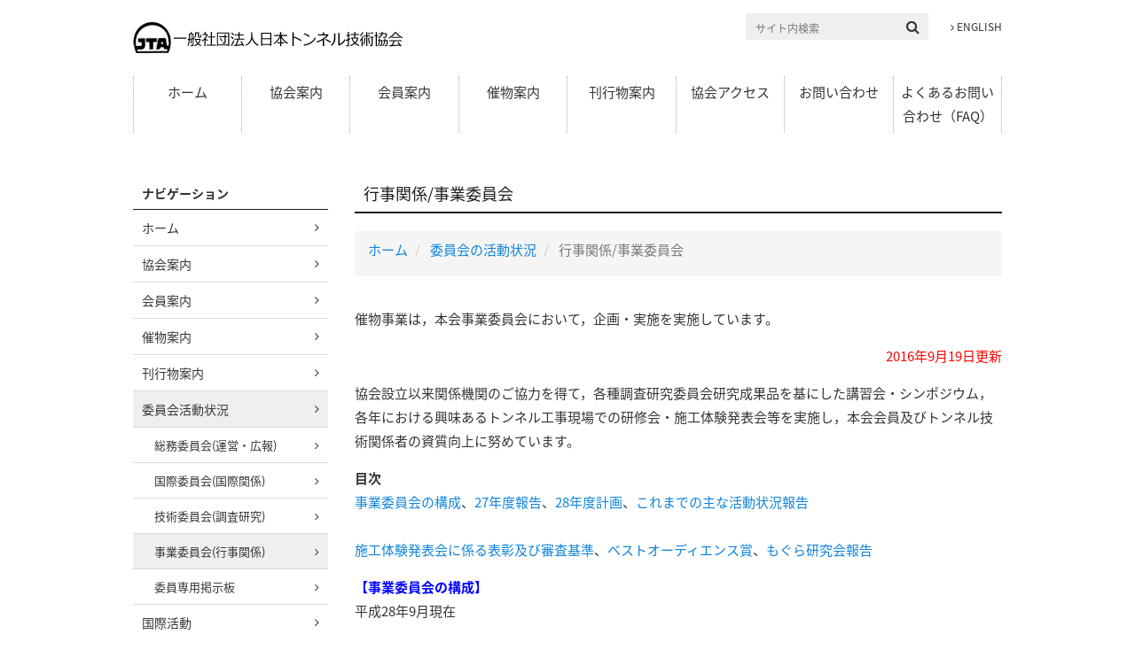

--- FILE ---
content_type: text/html; charset=UTF-8
request_url: https://www.japan-tunnel.org/event_kikaku
body_size: 11750
content:
<!DOCTYPE html>
<html  lang="ja" dir="ltr">
  <head>
    <meta charset="utf-8" />
<script async src="/sites/default/files/google_analytics/gtag.js?t97lkp"></script>
<script>window.dataLayer = window.dataLayer || [];function gtag(){dataLayer.push(arguments)};gtag("js", new Date());gtag("set", "developer_id.dMDhkMT", true);gtag("config", "G-J8LX80GQ4Y", {"groups":"default","page_placeholder":"PLACEHOLDER_page_location","allow_ad_personalization_signals":false});</script>
<meta name="description" content="催物事業は，本会事業委員会において，企画・実施を実施しています。 2016年9月19日更新 協会設立以来関係機関のご協力を得て，各種調査研究委員会研究成果品を基にした講習会・シンポジウム，各年における興味あるトンネル工事現場での研修会・施工体験発表会等を実施し，本会会員及びトンネル技術関係者の資質向上に努めています。 目次" />
<link rel="canonical" href="https://www.japan-tunnel.org/event_kikaku" />
<meta name="Generator" content="Drupal 10 (https://www.drupal.org)" />
<meta name="MobileOptimized" content="width" />
<meta name="HandheldFriendly" content="true" />
<meta name="viewport" content="width=device-width, initial-scale=1.0" />
<link rel="icon" href="/sites/all/themes/custom/jta/favicon.ico" type="image/vnd.microsoft.icon" />
<link rel="prev" href="/iinkai_kenkyu" />
<link rel="up" href="/iinkai" />
<link rel="next" href="/zyutaku_100" />

    <title>行事関係/事業委員会 | 一般社団法人日本トンネル技術協会</title>
    <link rel="stylesheet" media="all" href="/sites/default/files/css/css_4XpuzoYVlBO_mN8hhHwCY7vKbfIgYIF6LHCQDRITYuY.css?delta=0&amp;language=ja&amp;theme=jta&amp;include=eJxLys8vKS4pSizQTytKzE0tzy_K1kmtKMnJzMvWTykqLUjM0YNydYori0tSc_WTEotTdcpTk9Lyi3Ljk-DaMUQAaKMkPw" />
<link rel="stylesheet" media="all" href="https://cdn.jsdelivr.net/npm/entreprise7pro-bootstrap@3.4.4/dist/css/bootstrap.min.css" integrity="sha256-rkb3TxV+op/re9PNcPXo89gpo5wNk38HurVzvgOeGIA=" crossorigin="anonymous" />
<link rel="stylesheet" media="all" href="https://cdn.jsdelivr.net/npm/@unicorn-fail/drupal-bootstrap-styles@0.0.2/dist/3.1.1/7.x-3.x/drupal-bootstrap.min.css" integrity="sha512-nrwoY8z0/iCnnY9J1g189dfuRMCdI5JBwgvzKvwXC4dZ+145UNBUs+VdeG/TUuYRqlQbMlL4l8U3yT7pVss9Rg==" crossorigin="anonymous" />
<link rel="stylesheet" media="all" href="https://cdn.jsdelivr.net/npm/@unicorn-fail/drupal-bootstrap-styles@0.0.2/dist/3.1.1/8.x-3.x/drupal-bootstrap.min.css" integrity="sha512-jM5OBHt8tKkl65deNLp2dhFMAwoqHBIbzSW0WiRRwJfHzGoxAFuCowGd9hYi1vU8ce5xpa5IGmZBJujm/7rVtw==" crossorigin="anonymous" />
<link rel="stylesheet" media="all" href="https://cdn.jsdelivr.net/npm/@unicorn-fail/drupal-bootstrap-styles@0.0.2/dist/3.2.0/7.x-3.x/drupal-bootstrap.min.css" integrity="sha512-U2uRfTiJxR2skZ8hIFUv5y6dOBd9s8xW+YtYScDkVzHEen0kU0G9mH8F2W27r6kWdHc0EKYGY3JTT3C4pEN+/g==" crossorigin="anonymous" />
<link rel="stylesheet" media="all" href="https://cdn.jsdelivr.net/npm/@unicorn-fail/drupal-bootstrap-styles@0.0.2/dist/3.2.0/8.x-3.x/drupal-bootstrap.min.css" integrity="sha512-JXQ3Lp7Oc2/VyHbK4DKvRSwk2MVBTb6tV5Zv/3d7UIJKlNEGT1yws9vwOVUkpsTY0o8zcbCLPpCBG2NrZMBJyQ==" crossorigin="anonymous" />
<link rel="stylesheet" media="all" href="https://cdn.jsdelivr.net/npm/@unicorn-fail/drupal-bootstrap-styles@0.0.2/dist/3.3.1/7.x-3.x/drupal-bootstrap.min.css" integrity="sha512-ZbcpXUXjMO/AFuX8V7yWatyCWP4A4HMfXirwInFWwcxibyAu7jHhwgEA1jO4Xt/UACKU29cG5MxhF/i8SpfiWA==" crossorigin="anonymous" />
<link rel="stylesheet" media="all" href="https://cdn.jsdelivr.net/npm/@unicorn-fail/drupal-bootstrap-styles@0.0.2/dist/3.3.1/8.x-3.x/drupal-bootstrap.min.css" integrity="sha512-kTMXGtKrWAdF2+qSCfCTa16wLEVDAAopNlklx4qPXPMamBQOFGHXz0HDwz1bGhstsi17f2SYVNaYVRHWYeg3RQ==" crossorigin="anonymous" />
<link rel="stylesheet" media="all" href="https://cdn.jsdelivr.net/npm/@unicorn-fail/drupal-bootstrap-styles@0.0.2/dist/3.4.0/8.x-3.x/drupal-bootstrap.min.css" integrity="sha512-tGFFYdzcicBwsd5EPO92iUIytu9UkQR3tLMbORL9sfi/WswiHkA1O3ri9yHW+5dXk18Rd+pluMeDBrPKSwNCvw==" crossorigin="anonymous" />
<link rel="stylesheet" media="all" href="/sites/default/files/css/css_kIYs45tW9-c26OBII1n62NhI_BGKKFv_e0qhC10lFA4.css?delta=9&amp;language=ja&amp;theme=jta&amp;include=eJxLys8vKS4pSizQTytKzE0tzy_K1kmtKMnJzMvWTykqLUjM0YNydYori0tSc_WTEotTdcpTk9Lyi3Ljk-DaMUQAaKMkPw" />

    
  </head>

  <body class="path-node page-node-type-story has-glyphicons">
    <a href="#main-content" class="visually-hidden focusable skip-link">
      メインコンテンツに移動
    </a>
    
      <div class="dialog-off-canvas-main-canvas" data-off-canvas-main-canvas>
          <header class="layout-header" id="navbar" role="banner">
      <div class="container">
                <h1 class="lh-title">
      <a href="/index.php/" title="ホーム" rel="home">
        <img src="/sites/all/themes/custom/jta/assets/img/layout/header_title.png" alt="ホーム" class="lh-title_object">
      </a>
    </h1>
    <div class="lh-utility">
    <div class="lh-search">
      <form action="/search/node" method="get"><input type="search" placeholder="サイト内検索" id="edit-keys" name="keys" value="" class="lh-search_field">
        <button type="submit" class="lh-search_button"><span aria-hidden="true" class="fa fa-search"></span><span class="sr-only">検索</span></button>
      </form>
    </div>
    <ul class="lh-utility_list">
      <li class="lh-utility_listItem"><a href="/en"><span aria-hidden="true" class="fa fa-angle-right"></span> ENGLISH</a></li>
    </ul>
  </div>
  <button type="button" aria-expanded="false" id="js-lh-toggle" class="lh-toggle">
    <span class="lh-toggle_icon">
      <span class="lh-toggle_bar"></span>
      <span class="lh-toggle_bar"></span>
      <span class="lh-toggle_bar"></span>
    </span>
  </button>
<div id="js-lh-menu" class="lh-menu">
  <nav class="nav-global">
          
              <ul class="ng-list">
              <li class="ng-listItem">
        <a href="/" data-drupal-link-system-path="&lt;front&gt;">ホーム</a>
              </li>
          <li class="ng-listItem">
        <a href="/what_jta" data-drupal-link-system-path="node/1">協会案内</a>
                                <ul data-style="nest" class="ng-list">
              <li class="ng-listItem">
        <a href="/aisatsu_r3" data-drupal-link-system-path="node/2123">会長挨拶</a>
              </li>
          <li class="ng-listItem">
        <a href="/abu1asso" data-drupal-link-system-path="node/3">日本トンネル技術協会とは</a>
              </li>
          <li class="ng-listItem">
        <a href="/jigyou" data-drupal-link-system-path="node/35">事業内容</a>
              </li>
          <li class="ng-listItem">
        <a href="/setsuritsu" data-drupal-link-system-path="node/61">設立経緯</a>
              </li>
          <li class="ng-listItem">
        <a href="/soukai" data-drupal-link-system-path="node/2082">定時総会</a>
              </li>
          <li class="ng-listItem">
        <a href="/disclosure" data-drupal-link-system-path="node/6465">業務・財務資料</a>
              </li>
          <li class="ng-listItem">
        <a href="/vision" data-drupal-link-system-path="node/2088">JTAビジョンと新制度</a>
              </li>
        </ul>
  
              </li>
          <li class="ng-listItem">
        <a href="/Kaiin" data-drupal-link-system-path="node/5">会員案内</a>
                                <ul data-style="nest" class="ng-list">
              <li class="ng-listItem">
        <a href="/kaiin_tokuten" data-drupal-link-system-path="node/64">入会特典</a>
              </li>
          <li class="ng-listItem">
        <a href="/kaiin_genkyo" data-drupal-link-system-path="node/6">会員推移と現況</a>
              </li>
          <li class="ng-listItem">
        <a href="/kaiin_kitei" data-drupal-link-system-path="node/65">入会・会費規程</a>
              </li>
          <li class="ng-listItem">
        <a href="/kaiin_dantai" data-drupal-link-system-path="node/38">団体会員紹介</a>
              </li>
          <li class="ng-listItem">
        <a href="/kaiin_paper" data-drupal-link-system-path="node/40">入退会変更手続き</a>
              </li>
          <li class="ng-listItem">
        <a href="https://www.japan-tunnel.org/node/6467">会員限定情報アクセスライセンス</a>
              </li>
          <li class="ng-listItem">
        <a href="/node/6473" data-drupal-link-system-path="node/6473">JTAクラブ会員</a>
              </li>
          <li class="ng-listItem">
        <a href="https://www.japan-tunnel.org/node/3635">メルマガ登録</a>
              </li>
        </ul>
  
              </li>
          <li class="ng-listItem">
        <a href="/event" data-drupal-link-system-path="node/7">催物案内</a>
                                <ul data-style="nest" class="ng-list">
              <li class="ng-listItem">
        <a href="/event_info" data-drupal-link-system-path="node/2037">国内催物</a>
              </li>
          <li class="ng-listItem">
        <a href="/event_foreign" data-drupal-link-system-path="node/98">国際会議</a>
              </li>
        </ul>
  
              </li>
          <li class="ng-listItem">
        <a href="/book" data-drupal-link-system-path="node/9">刊行物案内</a>
                                <ul data-style="nest" class="ng-list">
              <li class="ng-listItem">
        <a href="/book_indent" data-drupal-link-system-path="node/132">申込方法</a>
              </li>
          <li class="ng-listItem">
        <a href="/book_annai" data-drupal-link-system-path="node/10">頒布図書</a>
              </li>
          <li class="ng-listItem">
        <a href="/book_shinkan" data-drupal-link-system-path="node/28">新刊・近刊図書</a>
              </li>
          <li class="ng-listItem">
        <a href="/book_seigohyou" data-drupal-link-system-path="node/32">図書資料正誤表</a>
              </li>
          <li class="ng-listItem">
        <a href="/tokuten" data-drupal-link-system-path="node/91">トンネル年報</a>
              </li>
        </ul>
  
              </li>
          <li class="ng-listItem">
        <a href="/map" data-drupal-link-system-path="node/2028">協会アクセス</a>
              </li>
          <li class="ng-listItem">
        <a href="/contact" data-drupal-link-system-path="webform/contact">お問い合わせ</a>
              </li>
          <li class="ng-listItem">
        <a href="/faq" data-drupal-link-system-path="node/3559">よくあるお問い合わせ（FAQ）</a>
              </li>
        </ul>
  


      </nav>
</div>

      </div>
    </header>
    <main class="layout-main">
    <div class="container">

                              <div class="home-cover">
            
          </div>
              
      <div class="lm-primary">
                    <article class="article">
                                                      <div class="highlighted">  <div data-drupal-messages-fallback class="hidden"></div>

</div>
                      
                    
                                          <header class="a-header">
      <h1 class="a-title">
<span>行事関係/事業委員会</span>
</h1>
    </header>
  
    <ol class="breadcrumb">
          <li >
                  <a href="/">ホーム</a>
              </li>
          <li >
                  <a href="/iinkai">委員会の活動状況</a>
              </li>
          <li  class="active">
                  行事関係/事業委員会
              </li>
      </ol>

  <article data-history-node-id="17" class="story full clearfix">

  
    
  
  <div class="content">
    
            <div class="field field--name-body field--type-text-with-summary field--label-hidden field--item"><p>催物事業は，本会事業委員会において，企画・実施を実施しています。<br></p>
<p style="text-align:right"><span style="color:red"><span style="font-size:11">2016年9月19日更新</span></span></p>
<p>協会設立以来関係機関のご協力を得て，各種調査研究委員会研究成果品を基にした講習会・シンポジウム，各年における興味あるトンネル工事現場での研修会・施工体験発表会等を実施し，本会会員及びトンネル技術関係者の資質向上に努めています。<br></p>
<p><strong>目次</strong><br />
<a href="#_ＪＮ">事業委員会の構成</a>、<a href="#_H">27年度報告</a>、<a href="#_K">28年度計画</a>、<a href="#_L">これまでの主な活動状況報告</a><br><br />
<a href="#_S">施工体験発表会に係る表彰及び審査基準</a>、<a href="#_BO">ベストオーディエンス賞</a>、<a href="#_M">もぐら研究会報告</a><br></p>
<p><a name="#_ＪＮ"><span style="color:blue"><strong>【事業委員会の構成】</strong></span></a><br>平成28年9月現在<br></p>
<table class="event">
<thead>
<tr>
<td align="center" width="10%">№</td>
<td align="center" width="15%">区　分</td>
<td align="center" width="25%">氏　名</td>
<td align="center" width="50%">所　属
 </td>
</thead>
<tbody>
<tr>
<td>1</td>
<td>委員長</td>
<td>入江　健二</td>
<td>メトロ開発㈱　</td>
</tr>
<tr>
<td>2</td>
<td>委　　員</td>
<td>見坂　茂範</td>
<td>国土交通省</td>
</tr>
<tr>
<td>3</td>
<td>委　　員</td>
<td>鈴木　恒男</td>
<td>(独)鉄道・運輸機構</td>
</tr>
<tr>
<td>4</td>
<td>委　　員</td>
<td>八木　　弘</td>
<td>(株)高速道路総合技術研究所</td>
</tr>
<tr>
<td>5</td>
<td>委　　員</td>
<td>末富　裕二</td>
<td>東京地下鉄(株)</td>
</tr>
<tr>
<td>6</td>
<td>委　　員</td>
<td>吉村　　正</td>
<td>東京都交通局</td>
</tr>
<tr>
<td>7</td>
<td>委　　員</td>
<td>中井　　宏</td>
<td>東京都下水道局</td>
</tr>
<tr>
<td>8</td>
<td>委　　員</td>
<td>鈴木　雅行</td>
<td>(株)安藤・間 </td>
</tr>
<tr>
<td>9</td>
<td>委　　員</td>
<td>中間　祥二</td>
<td>(株)大林組</td>
</tr>
<tr>
<td>10</td>
<td>委　　員</td>
<td>橘高　豊明</td>
<td>(株)奥村組</td>
</tr>
<tr>
<td>11</td>
<td>委　　員</td>
<td>西岡　和則</td>
<td>鹿島建設(株)</td>
</tr>
<tr>
<td>12</td>
<td>委　　員</td>
<td>金田　則夫</td>
<td>(株)熊谷組</td>
</tr>
<tr>
<td>13</td>
<td>委　　員</td>
<td>江戸川修一</td>
<td>清水建設(株) </td>
</tr>
<tr>
<td>14</td>
<td>委　　員</td>
<td>三隅　宏明</td>
<td>大成建設(株)</td>
</tr>
<tr>
<td>15</td>
<td>委　　員</td>
<td>松岡　　茂</td>
<td>鉄建建設(株)</td>
</tr>
<tr>
<td>16</td>
<td>委　　員</td>
<td>久多羅木吉治</td>
<td>東亜建設工業(株) </td>
</tr>
<tr>
<td>17</td>
<td>委　　員</td>
<td>内藤　将史</td>
<td>戸田建設(株) </td>
</tr>
<tr>
<td>18</td>
<td>委　　員</td>
<td>築地　　功</td>
<td>飛島建設(株) </td>
</tr>
<tr>
<td>19</td>
<td>委　　員</td>
<td>森田　　篤</td>
<td>前田建設工業(株)</td>
</tr>
</tbody>
</table>
<p><a name="#_H"><strong><span style="color:blue">【27年度の報告】</span></strong></a><br><br />
<strong>(1)各種催物</strong><br><br />
協会の事業活動に対して会員をはじめ広く一般の理解と関心を高め、その参加協力を求めるとともに、当面する技術課題をふまえた各種催物（現場研修会8回、シールドステップアップ研修会1回、施工体験発表会を山岳と都市それぞれ1回）、講習会（トンネル技術者のための地相入門）を１回企画実施して、トンネル関係者の実務上有益な知識の向上に努めました。<br><br />
施工体験発表会では、発表者の論文内容の技術レベル（独創性・新規性等）、論文のわかりやすさ、発表のわかりやすさ、パワーポイントの出来ばえ、質疑応答時の対応等を評価し優秀な発表者を賞しました。<br></p>
<p><a href="/files/images/event-jiiseki-26CPD.pdf">開催実績表およびCPD取得単位の詳細はこちらへ</a><br></p>
<p><a name="#_K"><strong><span style="color:blue">【28年度の計画】</span></strong></a><br><br />
協会の事業活動に対して会員をはじめ広く一般の理解と関心を高め、その参加協力を求めるとともに、当面する技術課題をふまえた各種催物を企画し、トンネル関係者の実務上有益な知識の向上に努めます。<br><br />
<strong>(1)見学会</strong><br><br />
　国内の鉄道、道路、電力、地下鉄、下水道等各種トンネル工事現場の見学を逐次開催する。<br><br />
<strong>(2)発表会</strong><br><br />
　第76回施工体験発表会は山岳トンネルについて「テーマ：課題克服に取り組んだトンネル工事－新技術、創意工夫、周辺環境への配慮－」、第77回は都市トンネルについて「テーマ：市街地におけるトンネル・地下構造物の築造技術」をそれぞれ実施する。<br><br />
<a href="/files/images/2015HappyokaiHookoku.pdf">◆<strong>2015施工体験発表会結果報告◆はこちらで</strong></a><br />
<strong>(3)トンネル技術ステップアップ研修会</strong><br />
　トンネル実務経験５～１０年程度の中堅技術者を対象としたトンネル技術ステップアップ研修会「第18回山岳部門」と「第17回シールド部門」をそれぞれ開催する。。<br><br />
<strong>(4)講演会</strong><br><br />
　最近の話題をあつめて随時、企画実施する。<br><br />
<br></p>
<p><a name="#_L"><strong><span style="color:blue">【これまでの主な活動状況報告】</span></strong></a></p>
<p><strong><span style="color:darkgreen">【各種催物】</span></strong><br><br />
各種催物の開催実績および予定については、<a href="http://www.japan-tunnel.org/event_japan">こちらを</a>ご参照願います。<br></p>
<p><a name="_S"><strong><span style="color:darkgreen">【施工体験発表会に係る表彰及び審査基準】</span></strong></a><br><br />
<strong>(1)表彰及び審査基準</strong><br><br />
発表者の発表技術及び意欲を高め、発表会に参加する者の資質向上を図るため設けられました。<br><br />
<a href="/files/images/event-hapyokai-hyoshouSinsaKijunver2.pdf">表彰及び審査基準の詳細はこちらへ</a></p>
<p><br><br />
<strong>(2)これまでの表彰者</strong><br><br />
平成19年度からスタートし、最優秀賞、優秀賞は、これまでに60名表彰されました。<br><br />
<a href="/files/images/event-hapyokai-hyoshoo1-9.pdf">第1回(2007)～第9回(2015)表彰者並びの演題の詳細はこちらへ</a><br />
<span style="color:red">第9回(2015年)審査結果報告</span><br><br />
第78回(山岳)ならびに第79回(都市)施工体験発表会に係る発表者の表彰について審査した結果、下記のとおりとなりましたので報告します。なお、最優秀賞の論文は会誌平成28年12月号に掲載いたします。</p>
<p>第78回（山岳）「課題克服に取り組んだトンネル工事」案<br />
&lt;最優秀賞&gt;受 賞 者　伊藤 憲男　大林・奥村・西武横浜環状北線ｼｰﾙﾄﾞﾄﾝﾈﾙ工事JV主任<br />
発表論文　住宅地直下における大断面地中拡幅工事－横浜環状線ｼｰﾙﾄﾞﾄﾝﾈﾙ－<br />
&lt;優秀賞&gt;　受 賞 者　町永　正樹　青木あすなろ建設㈱京土木本店工事部久保坂下トンネル作業所<br />
発表論文　ＮＡＴＭおよび開削工法による国道トンネルの活線拡幅工事<br />
－国道127号久保坂下トンネル改良工事－<br />
&lt;優秀賞&gt;　受 賞 者　秀島 賢保　鹿島・荒井特定工事共同企業体工事課長代理<br />
発表論文　蛇紋岩を含む脆弱性地山の施工実績－一般国道音烕子府村音烕子府トンネル－<br />
&lt;佳　作&gt;　受 賞 者 尾崎  健　大成建設㈱関西支店新名神川西トンネル工事作業所課長代理<br />
発表論文　住宅近接トンネルにおけるチャレンジ<br />
～新型硬岩掘削機TM-100の適用 －新名神高速道路 川西トンネル工事－<br />
&lt;佳　作&gt;　受 賞 者　賀川 昌純　前田建設工業㈱東北支店新鍬台トンネル作業所副所長<br />
発表論文　最先端技術を駆使した大断面トンネル高速施工(最大月進232.5m)<br />
－国道45号 新鍬台トンネル工事－</p>
<p>第79回（都市）「市街地における地下構造物の新設および改良工事」案<br />
&lt;最優秀賞&gt;　受 賞 者　中川 雅由　鹿島建設㈱土木管理本部土木工務部シールドグループ長<br />
発表論文　大規模道路シールドトンネルのランプ分合流部における切開き施工事例－五反田出入り口におけるパイプルーフアーチ工法・シールド上部開削・下部先進導坑の適用－<br />
&lt;優秀賞&gt;　　受 賞 者　神保 誠二　清水建設㈱土木東京支店工事長<br />
発表論文　内部補強を併用した供用中の地下鉄トンネルに対する補強工事－みなとみらい線 高島トンネル－<br />
&lt;優秀賞&gt;　　受 賞 者　飯島 知哉　大成建設㈱土木本部土木技術部都市土木技術室課長<br />
発表論文　ハーモニカ工法マルチタイプを採用したアンダーパスの築造－圏央道桶川北本地区函渠その１工事－</p>
<p><a name="#_BO"><strong><span style="color:darkgreen">【ベストオーディエンス賞】</span></strong></a><br />
平成25年度より施工体験発表会において、一生懸命聞いた人やテキストをよく読んでいただいた方をクイズ方式で選出、記念品を贈呈するものです。なお、高得点者が多数の場合は、抽選となります。<br />
<span style="color:red">◆「ベストオーディエンス賞」決定◆</span><br />
今年４年目となる聴講者を対象とした「ベストオーディエンス賞」に多数のご応募をいただきありがとうございました。<br />
今回は、応募総数が山岳部門68名、都市部門50名であり、全問正解者がそれぞれ14名、11名でした。そのため7月20日委員長立ち合いのもと、抽選結果下記のとおり３名の方々を受賞者とし、図書カード（3,000円分）を贈呈しましたので、報告いたします。</p>
<p>第78回（山岳）「課題克服に取り組んだトンネル工事」<br />
山田　宏行（奥村組土木興業㈱）、鈴木　雄太（鉄建建設㈱）、兼子　尚也（セントラルコンサルタント㈱）<br />
第79回（都市）「市街地における地下構造物の新設および改良工事」<br />
樋口　賢一郎（佐藤工業㈱）、安田　梨花（東京都下水道局）、<br />
徳永　浩之（ジェイアール東海コンサルタンツ㈱）</p>
<p><a href="/files/images/2016BestAudience.pdf"><span style="color:darkgreen">&lt;ベストオーディエンス賞の問題と正解&gt;</span></a><br />
<br></p>
<p><a name="#_M"><strong><span style="color:darkgreen">【もぐら研究会報告】</span></strong></a><br />
  委員会では、2004年(平成16年)から2006年(平成18年)まで「もぐら研究会」を開催しました。その主な目的は、「トンネル技術者が会社の枠をこえて集い、自由に意見を述べ合うことによって、幅広く情報収集・交換をおこなうとともに、参加者の資質向上を図る」ことでした。以下に研究会での内容を広報いたします。<br><br />
  第1回H16.11.5 環境保全（騒音・振動）<br><br />
  第2回H16.12.15環境保全（水質・重金属・有害ガス）<br><br />
  第3回H17.5.26 トンネル工事の設計変更<br><br />
  第4回H17.7.22 地域とのコミニュケーション、近隣対策<br><br />
  第5回H17.10.4 技術の伝承<br><br />
  第6回H18年度「技術の伝承」(第1回～第5回)<br></p>
<p>    <a href="/files/images/MoguraReport_No01-05.pdf">第1回～第5回Report(pdf)</a>、 <a href="/files/images/MoguraReport_No06.pdf">第6回Report(pdf)</a></p>
<p><strong><span style="color:blue">+++++++++++++++++++++++++++++++++++++++++++++++++++++++++++++++++++++++</span></strong></p>
<ul id="selector">
</li>
<li><a href="/event_info">国内の催物</a></li>
</li>
<li><a href="/event_foreign">海外の催物・会議</a></li>
</ul>
</div>
        <nav role="navigation" aria-labelledby="book-label-11">
    
          <!--
      <h4>関連ページ: 行事関係/事業委員会</h4>
      <ul>
              <li>
          <a href="/iinkai_kenkyu" rel="prev" title="前のページへ"><b>‹</b> 調査研究/技術委員会</a>
        </li>
                    <li>
          <a href="/iinkai" title="親ページへ移動">上位ページを表示</a>
        </li>
                    <li>
          <a href="/zyutaku_100" rel="next" title="次のページへ">受託業務委員会 <b>›</b></a>
        </li>
          </ul>
    -->
      </nav>

  </div>

</article>



                            </article>
        
        
      </div>

                              <div class="lm-secondary">
              <div class="nav-local">
  <h2 class="nl-title">ナビゲーション</h2>
      
              <ul class="nl-list">
                    <li class="nl-listItem">
        <a href="/" data-drupal-link-system-path="&lt;front&gt;">ホーム</a>
              </li>
                <li class="nl-listItem">
        <a href="/what_jta" data-drupal-link-system-path="node/1">協会案内</a>
              </li>
                <li class="nl-listItem">
        <a href="/Kaiin" data-drupal-link-system-path="node/5">会員案内</a>
              </li>
                <li class="nl-listItem">
        <a href="/event" data-drupal-link-system-path="node/7">催物案内</a>
              </li>
                <li class="nl-listItem">
        <a href="/book" data-drupal-link-system-path="node/9">刊行物案内</a>
              </li>
                <li class="nl-listItem expanded dropdown is-current">
        <a href="/iinkai" data-drupal-link-system-path="node/11">委員会活動状況</a>
                                <ul data-style="nest" class="nl-list">
                    <li class="nl-listItem">
        <a href="/iinkai_soumu" data-drupal-link-system-path="node/12">総務委員会(運営・広報)</a>
              </li>
                <li class="nl-listItem">
        <a href="/iinkai_koku" data-drupal-link-system-path="node/41">国際委員会(国際関係)</a>
              </li>
                <li class="nl-listItem">
        <a href="/iinkai_kenkyu" data-drupal-link-system-path="node/58">技術委員会(調査研究)</a>
              </li>
                <li class="nl-listItem is-current">
        <a href="/event_kikaku" data-drupal-link-system-path="node/17" class="is-active" aria-current="page">事業委員会(行事関係)</a>
              </li>
                <li class="nl-listItem">
        <a href="/forum" data-drupal-link-system-path="forum">委員専用掲示板</a>
              </li>
        </ul>
  
              </li>
                <li class="nl-listItem">
        <a href="/ita" data-drupal-link-system-path="node/21">国際活動</a>
              </li>
                <li class="nl-listItem">
        <a href="/TecData" data-drupal-link-system-path="node/19">技術情報</a>
              </li>
                <li class="nl-listItem">
        <a href="/Gallery" data-drupal-link-system-path="node/23">トンネルギャラリー</a>
              </li>
                <li class="nl-listItem">
        <a href="/sk_kensaku" data-drupal-link-system-path="node/42">資材機械検索</a>
              </li>
                <li class="nl-listItem">
        <a href="/Link" data-drupal-link-system-path="node/25">リンク集</a>
              </li>
                <li class="nl-listItem">
        <a href="https://tunnel.ne.jp/latest-backnumber/">トンネルと地下(目次検索)</a>
              </li>
                <li class="nl-listItem">
        <a href="/user/login" data-drupal-link-system-path="user/login">会員ログイン</a>
              </li>
        </ul>
  


  </div>
<section class="section">



  
            <div class="field field--name-body field--type-text-with-summary field--label-hidden field--item"><div class="widget">
<h2 class="w-title">設立50周年記念サイト</h2>
<div class="w-card">
<a href="/50th"><img src="/sites/all/themes/custom/jta/assets/img/jta50th.png" class="ac-card_object" alt="JTA50周年記念事業特設サイト"></a>
</div>
</div>
</div>
      
</section>

          </div>
              
    </div>
  </main>

      <footer class="layout-footer">
      <div class="container">
          <section class="section">



  
            <div class="field field--name-body field--type-text-with-summary field--label-hidden field--item"><div class="lf-menu">
<div class="lf-menu_column">
<ul class="lf-menu_list">
<li class="lf-menu_listItem"><a href="/what_jta">協会案内</a><br />
<ul class="lf-menu_list">
<li class="lf-menu_listItem"><a href="/aisatsu_r3">会長挨拶</a></li>
<li class="lf-menu_listItem"><a href="/abu1asso">日本トンネル技術協会とは</a></li>
<li class="lf-menu_listItem"><a href="/jigyou">事業内容</a></li>
<li class="lf-menu_listItem"><a href="/setsuritsu">設立経緯</a></li>
<li class="lf-menu_listItem"><a href="/soukai">定時総会</a></li>
<li class="lf-menu_listItem"><a href="/disclosure">業務・財務等資料</a></li>
<li class="lf-menu_listItem"><a href="/vision">JTAビジョンと新制度</a></li>
</ul>
</li>
</ul>
<div class="lf-menu_column">
<ul class="lf-menu_list">
<li class="lf-menu_listItem"><a href="/Kaiin">会員案内</a><br />
<ul class="lf-menu_list">
<li class="lf-menu_listItem"><a href="/kaiin_tokuten">入会特典</a></li>
<li class="lf-menu_listItem"><a href="/kaiin_genkyo">会員推移と現況</a></li>
<li class="lf-menu_listItem"><a href="/kaiin_kitei">入会・会費規程</a></li>
<li class="lf-menu_listItem"><a href="/kaiin_dantai">団体会員紹介</a></li>
<li class="lf-menu_listItem"><a href="/kaiin_paper">入退会変更手続き</a></li>
<li class="lf-menu_listItem"><a href="/node/6467">会員限定情報ｱｸｾｽﾗｲｾﾝｽ制度</a></li>
<li class="lf-menu_listItem"><a href="/mail_mag">メルマガ登録</a></li>
</ul>
</li>
</ul>
</div>
</div>
<div class="lf-menu_column">
<ul class="lf-menu_list">
<li class="lf-menu_listItem"><a href="/event">催物案内</a><br />
<ul class="lf-menu_list">
<li class="lf-menu_listItem"><a href="/event_info">国内催物</a></li>
<li class="lf-menu_listItem"><a href="/event_foreign">国際会議</a></li>
</ul>
</li>
</ul>
<div class="lf-menu_column">
<ul class="lf-menu_list">
<li class="lf-menu_listItem"><a href="/book">刊行物案内</a><br />
<ul class="lf-menu_list">
<li class="lf-menu_listItem"><a href="/book_indent">申込方法</a></li>
<li class="lf-menu_listItem"><a href="/book_annai">頒布図書</a></li>
<li class="lf-menu_listItem"><a href="/book_shinkan">新刊・近刊図書</a></li>
<li class="lf-menu_listItem"><a href="/book_seigohyou">図書資料正誤表 </a></li>
<li class="lf-menu_listItem"><a href="/tokuten">トンネル年報</a></li>
</ul>
</li>
</ul>
</div>
</div>
<div class="lf-menu_column">
<ul class="lf-menu_list">
<li class="lf-menu_listItem"><a href="/iinkai">委員会活動状況</a><br />
<ul class="lf-menu_list">
<li class="lf-menu_listItem"><a href="/iinkai_soumu">総務委員会(運営・広報)</a></li>
<li class="lf-menu_listItem"><a href="/iinkai_koku">国際委員会(国際関係)</a></li>
<li class="lf-menu_listItem"><a href="/iinkai_kenkyu">技術委員会(調査研究)</a></li>
<li class="lf-menu_listItem"><a href="/event_kikaku">事業委員会(行事関係)</a></li>
<li class="lf-menu_listItem"><a href="/forum">委員専用掲示板</a></li>
</ul>
</li>
</ul>
<div class="lf-menu_column">
<ul class="lf-menu_list">
<li class="lf-menu_listItem"><a href="/ita">国際活動</a><br />
<ul class="lf-menu_list">
<li class="lf-menu_listItem"><a href="/ita_what">国際トンネル協会（ＩＴＡ）</a></li>
<li class="lf-menu_listItem"><a href="/ita_wg">WG活動状況</a></li>
<li class="lf-menu_listItem"><a href="/node/1985">二国間協力</a></li>
<li class="lf-menu_listItem"><a href="/node/6464">海外専門誌の紹介</a></li>
</ul>
</li>
</ul>
<div class="lf-menu_column">
<ul class="lf-menu_list">
<li class="lf-menu_listItem"><a href="/TecData">技術情報</a></li>
</ul>
</div>
<div class="lf-menu_column">
<ul class="lf-menu_list">
<li class="lf-menu_listItem"><a href="/TecData/thesis">施工体験発表会 論文検索</a></li>
</ul>
</div>
</div>
</div>
<div class="lf-menu_column">
<ul class="lf-menu_list">
<li class="lf-menu_listItem"><a href="/Gallery">トンネルギャラリー</a><br />
<ul class="lf-menu_list">
<li class="lf-menu_listItem"><a href="/Gallery_tunnel">トンネルとは？</a></li>
<li class="lf-menu_listItem"><a href="/Gallery_best10">トンネルベストテン</a></li>
</ul>
</li>
</ul>
<div class="lf-menu_column">
<ul class="lf-menu_list">
<li class="lf-menu_listItem"><a href="/sk_kensaku">資材機械検索</a><br />
<ul class="lf-menu_list">
<li class="lf-menu_listItem"><a href="/sk_kensaku/sk_ymachine">山岳機械検索</a></li>
<li class="lf-menu_listItem"><a href="/sk_kensaku/sk_ysizai">山岳資材検索</a></li>
<li class="lf-menu_listItem"><a href="/sk_kensaku/sk_shield">シールド資機材検索</a></li>
</ul>
</li>
</ul>
<div class="lf-menu_column">
<ul class="lf-menu_list">
<li class="lf-menu_listItem"><a href="/Link">リンク集</a><br />
<ul class="lf-menu_list">
<li class="lf-menu_listItem"><a href="/link_01">サイトの紹介</a></li>
</ul>
</li>
</ul>
</div>
</div>
</div>
<div class="lf-menu_column">
<ul class="lf-menu_list">
<li class="lf-menu_listItem"><a href="/contact">お問い合わせ</a></li>
<li class="lf-menu_listItem"><a href="/faq">よくあるお問い合わせ（FAQ）</a></li>
<li class="lf-menu_listItem"><a href="/map">協会アクセス</a></li>
<li class="lf-menu_listItem"><a href="/node/3515">個人情報保護方針</a></li>
<li class="lf-menu_listItem"><a href="https://www.japan-tunnel.org/sites/default/files/attach_file/%28JTA%29SNS%E9%81%8B%E7%94%A8%E6%96%B9%E9%87%9D.pdf">X(旧Twitter)運用方針</a></li>
</ul>
</div>
</div>
</div>
      
</section><section class="section">



  
            <div class="field field--name-body field--type-text-with-summary field--label-hidden field--item"><div class="lf-information">
<h2 class="lf-information_title"><img alt="一般社団法人日本トンネル技術協会" src="/sites/all/themes/custom/jta/assets/img/layout/footer_title.png"></h2>
</div>
<p>
<small class="lf-copyright">Copyright(c) Japan Tunnelling Association. All Rights Reserved.</small>
<a class="lf-button" href="#top" id="js-lf-button"><span aria-hidden="true" class="fa fa-chevron-up"></span><span class="sr-only">このページの先頭へ移動</span></a>
</p>

</div>
      
</section>

      </div>
    </footer>
  
  </div>

    
    <script type="application/json" data-drupal-selector="drupal-settings-json">{"path":{"baseUrl":"\/","pathPrefix":"","currentPath":"node\/17","currentPathIsAdmin":false,"isFront":false,"currentLanguage":"ja"},"pluralDelimiter":"\u0003","suppressDeprecationErrors":true,"google_analytics":{"account":"G-J8LX80GQ4Y","trackOutbound":true,"trackMailto":true,"trackTel":true,"trackDownload":true,"trackDownloadExtensions":"7z|aac|arc|arj|asf|asx|avi|bin|csv|doc(x|m)?|dot(x|m)?|exe|flv|gif|gz|gzip|hqx|jar|jpe?g|js|mp(2|3|4|e?g)|mov(ie)?|msi|msp|pdf|phps|png|ppt(x|m)?|pot(x|m)?|pps(x|m)?|ppam|sld(x|m)?|thmx|qtm?|ra(m|r)?|sea|sit|tar|tgz|torrent|txt|wav|wma|wmv|wpd|xls(x|m|b)?|xlt(x|m)|xlam|xml|z|zip"},"data":{"extlink":{"extTarget":true,"extTargetAppendNewWindowLabel":"(opens in a new window)","extTargetNoOverride":true,"extNofollow":true,"extTitleNoOverride":false,"extNoreferrer":false,"extFollowNoOverride":false,"extClass":"0","extLabel":"(link is external)","extImgClass":false,"extSubdomains":true,"extExclude":"","extInclude":"\\.pdf","extCssExclude":"","extCssInclude":"","extCssExplicit":"","extAlert":false,"extAlertText":"This link will take you to an external web site. We are not responsible for their content.","extHideIcons":false,"mailtoClass":"0","telClass":"tel","mailtoLabel":"(link sends email)","telLabel":"(link is a phone number)","extUseFontAwesome":false,"extIconPlacement":"append","extPreventOrphan":false,"extFaLinkClasses":"fa fa-external-link","extFaMailtoClasses":"fa fa-envelope-o","extAdditionalLinkClasses":"","extAdditionalMailtoClasses":"","extAdditionalTelClasses":"","extFaTelClasses":"fa fa-phone","whitelistedDomains":null,"extExcludeNoreferrer":""}},"bootstrap":{"forms_has_error_value_toggle":1,"modal_animation":1,"modal_backdrop":"true","modal_focus_input":1,"modal_keyboard":1,"modal_select_text":1,"modal_show":1,"modal_size":"","popover_enabled":1,"popover_animation":1,"popover_auto_close":1,"popover_container":"body","popover_content":"","popover_delay":"0","popover_html":0,"popover_placement":"right","popover_selector":"","popover_title":"","popover_trigger":"click","tooltip_enabled":1,"tooltip_animation":1,"tooltip_container":"body","tooltip_delay":"0","tooltip_html":0,"tooltip_placement":"auto left","tooltip_selector":"","tooltip_trigger":"hover"},"statistics":{"data":{"nid":"17"},"url":"\/core\/modules\/statistics\/statistics.php"},"user":{"uid":0,"permissionsHash":"fdd69dae5690b9a468b5b2621fa381397fff731dafddcb2b51e6f31738ba3dd5"}}</script>
<script src="/sites/default/files/js/js_Oiyg2RBzIlcS5IRJV8sWQYdE2J5RO8wbkCF94aG_6o4.js?scope=footer&amp;delta=0&amp;language=ja&amp;theme=jta&amp;include=eJxlzVEKwkAMBNALhe6RlqzGEow7IRvbentBqhX9y7xhSANyZLCX9r6qh1TtmvSh4nAsEl-SgKU6yZam_VrOcXe2aY80A7NJ5c72SD2N8gs0klPHq9u3h9Aq7YK41ePfnzwBdYJLPw"></script>
<script src="https://cdn.jsdelivr.net/npm/entreprise7pro-bootstrap@3.4.4/dist/js/bootstrap.min.js" integrity="sha256-s2mF6IU2LKN2I0gN2Yqb2+pv46Z7dnz4MSdUyZ/fAQ0=" crossorigin="anonymous"></script>
<script src="/sites/default/files/js/js_Xij4znUKcjc97bLfUKI8xLt47s1Mv5oxTge8J_d-9us.js?scope=footer&amp;delta=2&amp;language=ja&amp;theme=jta&amp;include=eJxlzVEKwkAMBNALhe6RlqzGEow7IRvbentBqhX9y7xhSANyZLCX9r6qh1TtmvSh4nAsEl-SgKU6yZam_VrOcXe2aY80A7NJ5c72SD2N8gs0klPHq9u3h9Aq7YK41ePfnzwBdYJLPw"></script>

  </body>

</html>
